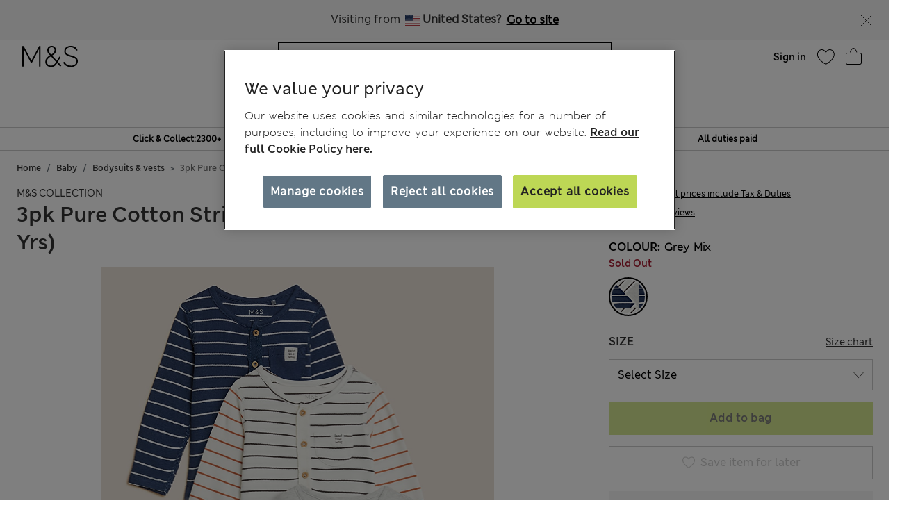

--- FILE ---
content_type: text/javascript; charset=utf-8
request_url: https://e.cquotient.com/recs/aagf-mandslondon/SFRA_Menswear_GNAV?callback=CQuotient._callback2&_=1769094656202&_device=mac&userId=&cookieId=&emailId=&anchors=id%3A%3AEU_SC_Level_1_1010021%7C%7Csku%3A%3A%7C%7Ctype%3A%3A%7C%7Calt_id%3A%3A&slotId=nav-product-recommendation-1&slotConfigId=New%20Slot%20Configuration%20-%202018-11-01%2018%3A29%3A41&slotConfigTemplate=slots%2Frecommendation%2FhomePageProductSlot.isml&ccver=1.03&realm=AAGF&siteId=mandslondon&instanceType=prd&v=v3.1.3&json=%7B%22userId%22%3A%22%22%2C%22cookieId%22%3A%22%22%2C%22emailId%22%3A%22%22%2C%22anchors%22%3A%5B%7B%22id%22%3A%22EU_SC_Level_1_1010021%22%2C%22sku%22%3A%22%22%2C%22type%22%3A%22%22%2C%22alt_id%22%3A%22%22%7D%5D%2C%22slotId%22%3A%22nav-product-recommendation-1%22%2C%22slotConfigId%22%3A%22New%20Slot%20Configuration%20-%202018-11-01%2018%3A29%3A41%22%2C%22slotConfigTemplate%22%3A%22slots%2Frecommendation%2FhomePageProductSlot.isml%22%2C%22ccver%22%3A%221.03%22%2C%22realm%22%3A%22AAGF%22%2C%22siteId%22%3A%22mandslondon%22%2C%22instanceType%22%3A%22prd%22%2C%22v%22%3A%22v3.1.3%22%7D
body_size: 1165
content:
/**/ typeof CQuotient._callback2 === 'function' && CQuotient._callback2({"SFRA_Menswear_GNAV":{"displayMessage":"SFRA_Menswear_GNAV","recs":[{"id":"P60544608","product_name":"Regular Fit Stretch Suit Jacket","image_url":"http://assets.digitalcontent.marksandspencer.app/image/upload/SD_03_T15_1603Y_SB_X_EC_0","product_url":"https://www.marksandspencer.com/en/regular-fit-stretch-suit-jacket/p/P60544608.html"},{"id":"P60742138","product_name":"Regular Fit Stretch Chinos","image_url":"http://assets.digitalcontent.marksandspencer.app/image/upload/SD_03_T17_6614M_F0_X_EC_0","product_url":"https://www.marksandspencer.com/en/regular-fit-stretch-chinos/p/P60742138.html"},{"id":"P60209694","product_name":"Straight Fit Stretch Jeans","image_url":"http://assets.digitalcontent.marksandspencer.app/image/upload/SD_03_T17_1616M_E2_X_EC_0","product_url":"https://www.marksandspencer.com/en/straight-fit-stretch-jeans/p/P60209694.html"},{"id":"P60742077","product_name":"Slim Fit Cotton Rich Stretch Chinos","image_url":"http://assets.digitalcontent.marksandspencer.app/image/upload/SD_03_T17_6602S_CW_X_EC_0","product_url":"https://www.marksandspencer.com/en/slim-fit-cotton-rich-stretch-chinos/p/P60742077.html"},{"id":"P60579955","product_name":"Slim Fit Luxury Cotton Double Cuff Dress Shirt","image_url":"http://assets.digitalcontent.marksandspencer.app/image/upload/SD_03_T11_7503S_Z0_X_EC_0","product_url":"https://www.marksandspencer.com/en/slim-fit-luxury-cotton-double-cuff-dress-shirt/p/P60579955.html"},{"id":"P60465903","product_name":"Heatgen™ Maximum Thermal Long Sleeve Top","image_url":"http://assets.digitalcontent.marksandspencer.app/image/upload/SD_03_T14_7404W_UT_X_EC_0","product_url":"https://www.marksandspencer.com/en/heatgen%E2%84%A2-maximum-thermal-long-sleeve-top/p/P60465903.html"},{"id":"P60287451","product_name":"3 Pack Regular Fit Easy Iron Long Sleeve Shirts","image_url":"http://assets.digitalcontent.marksandspencer.app/image/upload/SD_03_T11_2332_Z0_X_EC_0","product_url":"https://www.marksandspencer.com/en/3-pack-regular-fit-easy-iron-long-sleeve-shirts/p/P60287451.html"},{"id":"P60544650","product_name":"Regular Fit Stretch Suit Trousers","image_url":"http://assets.digitalcontent.marksandspencer.app/image/upload/SD_03_T15_1604Y_SB_X_EC_0","product_url":"https://www.marksandspencer.com/en/regular-fit-stretch-suit-trousers/p/P60544650.html"},{"id":"P60708918","product_name":"Pure Cotton Ultimate Oxford Shirt","image_url":"http://assets.digitalcontent.marksandspencer.app/image/upload/SD_03_T25_3331M_CJ_X_EC_0","product_url":"https://www.marksandspencer.com/en/pure-cotton-ultimate-oxford-shirt/p/P60708918.html"},{"id":"P60715052","product_name":"Slim Fit Super Lightweight Chinos","image_url":"http://assets.digitalcontent.marksandspencer.app/image/upload/SD_03_T17_6006S_F3_X_EC_0","product_url":"https://www.marksandspencer.com/en/slim-fit-super-lightweight-chinos/p/P60715052.html"},{"id":"P60715069","product_name":"Premium Supima® Cotton Blend T-Shirt Vest","image_url":"http://assets.digitalcontent.marksandspencer.app/image/upload/SD_03_T07_1602A_UT_X_EC_0","product_url":"https://www.marksandspencer.com/en/premium-supima%C2%AE-cotton-blend-t-shirt-vest/p/P60715069.html"},{"id":"P60646339","product_name":"Regular Fit Machine Washable Suit Jacket","image_url":"http://assets.digitalcontent.marksandspencer.app/image/upload/SD_03_T15_0907Y_VP_X_EC_0","product_url":"https://www.marksandspencer.com/en/regular-fit-machine-washable-suit-jacket/p/P60646339.html"},{"id":"P60546193","product_name":"3 Pack Regular Fit Easy Iron Long Sleeve Shirts","image_url":"http://assets.digitalcontent.marksandspencer.app/image/upload/SD_03_T11_2381_E4_X_EC_0","product_url":"https://www.marksandspencer.com/en/3-pack-regular-fit-easy-iron-long-sleeve-shirts/p/P60546193.html"},{"id":"P60744571","product_name":"Pure Cashmere Crew Neck Jumper","image_url":"http://assets.digitalcontent.marksandspencer.app/image/upload/SD_03_T30_4140A_M0_X_EC_0","product_url":"https://www.marksandspencer.com/en/pure-cashmere-crew-neck-jumper/p/P60744571.html"},{"id":"P60618647","product_name":"Cotton Rich Straight Leg Joggers","image_url":"http://assets.digitalcontent.marksandspencer.app/image/upload/SD_03_T28_1415M_F3_X_EC_0","product_url":"https://www.marksandspencer.com/en/cotton-rich-straight-leg-joggers/p/P60618647.html"},{"id":"P60745525","product_name":"Pure Lambswool Crew Neck Jumper","image_url":"http://assets.digitalcontent.marksandspencer.app/image/upload/SD_03_T30_5020M_Y0_X_EC_0","product_url":"https://www.marksandspencer.com/en/pure-lambswool-crew-neck-jumper/p/P60745525.html"},{"id":"P60706793","product_name":"Tailored Fit Pure Wool Check Suit Jacket","image_url":"http://assets.digitalcontent.marksandspencer.app/image/upload/SD_03_T15_0341A_F3_X_EC_0","product_url":"https://www.marksandspencer.com/en/tailored-fit-pure-wool-check-suit-jacket/p/P60706793.html"},{"id":"P60752718","product_name":"Pure Extra Fine Merino Wool V-Neck Jumper","image_url":"http://assets.digitalcontent.marksandspencer.app/image/upload/SD_03_T30_3001A_L9_X_EC_0","product_url":"https://www.marksandspencer.com/en/pure-extra-fine-merino-wool-v-neck-jumper/p/P60752718.html"},{"id":"P60201822","product_name":"Slim Fit Stretch Jeans","image_url":"http://assets.digitalcontent.marksandspencer.app/image/upload/SD_03_T17_1615S_E2_X_EC_90","product_url":"https://www.marksandspencer.com/en/slim-fit-stretch-jeans/p/P60201822.html"},{"id":"P60683410","product_name":"5 Pack Essential Cotton Trunks","image_url":"http://assets.digitalcontent.marksandspencer.app/image/upload/SD_03_T14_8177V_E4_X_EC_0","product_url":"https://www.marksandspencer.com/en/5-pack-essential-cotton-trunks/p/P60683410.html"}],"recoUUID":"4c4a7afa-d74d-46d6-a8d5-2a5a8ac81270"}});

--- FILE ---
content_type: image/svg+xml
request_url: https://www.marksandspencer.com/on/demandware.static/Sites-mandslondon-Site/-/en_BE/v1769055256631/images/icons/Klarna_Logo_black.svg
body_size: 438
content:
<svg width="63" height="14" xmlns="http://www.w3.org/2000/svg"><g fill="#000" fill-rule="nonzero"><path d="M10.94 0H7.877a7.834 7.834 0 0 1-3.156 6.314l-1.208.906 4.694 6.396h3.857L7.74 7.727C9.786 5.697 10.94 2.951 10.94 0zM0 0h3.129v13.616H0zM12.971 0h2.951v13.616h-2.951zM41.808 3.94c-1.126 0-2.196.342-2.91 1.317V4.2h-2.8v9.416h2.841V8.675c0-1.428.961-2.128 2.114-2.128 1.235 0 1.949.741 1.949 2.114v4.968h2.814V7.631c0-2.196-1.743-3.692-4.008-3.692zM24.843 4.2v.604a4.902 4.902 0 0 0-2.8-.865 4.967 4.967 0 0 0-4.968 4.969 4.967 4.967 0 0 0 4.968 4.968 4.902 4.902 0 0 0 2.8-.864v.604h2.814V4.2h-2.814zm-2.567 7.124c-1.413 0-2.552-1.085-2.552-2.416 0-1.332 1.139-2.416 2.552-2.416 1.414 0 2.553 1.084 2.553 2.416 0 1.331-1.139 2.416-2.553 2.416zM32.022 5.422V4.2h-2.883v9.416h2.896V9.224c0-1.483 1.606-2.279 2.718-2.279h.027V4.2c-1.139 0-2.196.494-2.758 1.222zM54.573 4.2v.604a4.902 4.902 0 0 0-2.8-.865 4.967 4.967 0 0 0-4.97 4.969 4.967 4.967 0 0 0 4.97 4.968 4.902 4.902 0 0 0 2.8-.864v.604h2.813V4.2h-2.813zm-2.567 7.124c-1.414 0-2.553-1.085-2.553-2.416 0-1.332 1.14-2.416 2.553-2.416 1.414 0 2.553 1.084 2.553 2.416.014 1.331-1.14 2.416-2.553 2.416zM60.392 10.28c-.974 0-1.77.796-1.77 1.771 0 .974.796 1.77 1.77 1.77.975 0 1.77-.796 1.77-1.77 0-.988-.795-1.77-1.77-1.77z"/></g></svg>


--- FILE ---
content_type: application/javascript
request_url: https://tags.tiqcdn.com/utag/marksandspencer/international/prod/utag.432.js?utv=ut4.46.202512160826
body_size: 4429
content:
//tealium universal tag - utag.432 ut4.0.202512160826, Copyright 2025 Tealium.com Inc. All Rights Reserved.
try{(function(id,loader){var u={"id":id};utag.o[loader].sender[id]=u;if(utag.ut===undefined){utag.ut={};}
var match=/ut\d\.(\d*)\..*/.exec(utag.cfg.v);if(utag.ut.loader===undefined||!match||parseInt(match[1])<41){u.loader=function(o,a,b,c,l,m){utag.DB(o);a=document;if(o.type=="iframe"){m=a.getElementById(o.id);if(m&&m.tagName=="IFRAME"){b=m;}else{b=a.createElement("iframe");}o.attrs=o.attrs||{};utag.ut.merge(o.attrs,{"height":"1","width":"1","style":"display:none"},0);}else if(o.type=="img"){utag.DB("Attach img: "+o.src);b=new Image();}else{b=a.createElement("script");b.language="javascript";b.type="text/javascript";b.async=1;b.charset="utf-8";}if(o.id){b.id=o.id;}for(l in utag.loader.GV(o.attrs)){b.setAttribute(l,o.attrs[l]);}b.setAttribute("src",o.src);if(typeof o.cb=="function"){if(b.addEventListener){b.addEventListener("load",function(){o.cb();},false);}else{b.onreadystatechange=function(){if(this.readyState=="complete"||this.readyState=="loaded"){this.onreadystatechange=null;o.cb();}};}}if(o.type!="img"&&!m){l=o.loc||"head";c=a.getElementsByTagName(l)[0];if(c){utag.DB("Attach to "+l+": "+o.src);if(l=="script"){c.parentNode.insertBefore(b,c);}else{c.appendChild(b);}}}};}else{u.loader=utag.ut.loader;}
if(utag.ut.typeOf===undefined){u.typeOf=function(e){return({}).toString.call(e).match(/\s([a-zA-Z]+)/)[1].toLowerCase();};}else{u.typeOf=utag.ut.typeOf;}
u.ev={"view":1};u.hasgtagjs=function(){window.gtagRename=window.gtagRename||""||"gtag";if(utag.ut.gtagScriptRequested){return true;}
var i,s=document.getElementsByTagName("script");for(i=0;i<s.length;i++){if(s[i].src&&s[i].src.indexOf("gtag/js")>=0){return true;}}
window.dataLayer=window.dataLayer||[];if(typeof window[window.gtagRename]!=="function"){window[window.gtagRename]=function(){dataLayer.push(arguments);};window[window.gtagRename]("js",new Date());}
return false;};u.scriptrequested=u.hasgtagjs();u.o=window[window.gtagRename];u.map_func=function(arr,obj,item){var i=arr.shift();obj[i]=obj[i]||{};if(arr.length>0){u.map_func(arr,obj[i],item);}else{obj[i]=item;}};u.toBoolean=function(val){val=val||"";return val===true||val.toLowerCase()==="true"||val.toLowerCase()==="on";};u.clearEmptyKeys=function(object){for(var key in object){if(object[key]===""||object[key]===undefined){delete object[key];}}
return object;};u.isEmptyObject=function(o,a){for(a in o){if(utag.ut.hasOwn(o,a))return false;}
return true;};u.sites={"ecomm":{"required":["prodid"],"params":["prodid","pagetype","totalvalue","category","pvalue","quantity"],"valuerules":["product","cart","purchase"]},"hotel":{"required":["hotelid"],"params":["hotelid","pagetype","checkoutdate","totalvalue"],"valuerules":["cart","purchase"]},"edu":{"required":["pid"],"params":["pid","plocid","pagetype"]},"flight":{"required":["originid","destid"],"params":["originid","destid","pagetype","totalvalue","startdate","enddate"],"valuerules":["cart","purchase"]},"hrental":{"required":["id"],"params":["id","pagetype","startdate","enddate","totalvalue"],"valuerules":["conversionintent","conversion"]},"job":{"required":["id"],"params":["id","locid","pagetype","totalvalue"],"valuerules":["conversionintent","conversion"]},"local":{"required":["id"],"params":["id","pagetype","totalvalue"],"valuerules":["conversionintent","conversion"]},"listing":{"required":["id"],"params":["id","pagetype","totalvalue"],"valuerules":["conversionintent","conversion"]},"travel":{"required":["destid"],"params":["destid","originid","pagetype","startdate","enddate","totalvalue"],"valuerules":["conversionintent","conversion"]},"dynx":{"required":["itemid"],"params":["itemid","itemid2","pagetype","totalvalue"],"valuerules":["conversionintent"]}};u.checkRequired=function(siteName,site){var i,valid=false;if(!u.data[siteName]){return valid;}
for(i=0;i<site.required.length;i++){valid=u.data[siteName][site.required[i]]?true:false;}
return valid;};u.getValue=function(paramName,siteName,site){var i;for(i=0;i<site.valuerules.length;i++){if(u.data.pagetype&&u.data.pagetype===site.valuerules[i]){return u.data[siteName][paramName]||u.data.order_subtotal;}}};u.getParams=function(){var siteName,g={},i;for(siteName in u.sites){var site=u.sites[siteName];if(!u.data[siteName]){continue;}
if(u.checkRequired(siteName,site)){for(i=0;i<site.params.length;i++){if(site.params[i]==="totalvalue"){g[siteName+"_"+site.params[i]]=u.getValue(site.params[i],siteName,site);}else if(site.params[i]==="pagetype"){g[siteName+"_"+site.params[i]]=u.data.pagetype;}else{g[siteName+"_"+site.params[i]]=u.data[siteName][site.params[i]];}}}}
return u.clearEmptyKeys(g);};u.getItems=function(len){var g={},i,items=[];len=len||u.data.product_id.length;for(i=0;i<len;i++){g={};g.id=u.data.product_id[i];g.price=(u.data.product_unit_price[i]?u.data.product_unit_price[i]:"");g.quantity=(u.data.product_quantity[i]?u.data.product_quantity[i]:"");items.push(g);}
return items;}
u.map={"artefact_adwords_account_id":"conversion_id","artefact_conversion_label":"conversion_label","_ctotal":"conversion_value","order_total":"conversion_value"};u.extend=[function(a,b,c,d,e,f,g){if(1){d=b['country_selected'];if(typeof d=='undefined')return;c=[{'sg':'790934751'},{'qa':'790057099'},{'kw':'790036680'},{'hk':'790948460'},{'cz':'790036452'},{'my':'757459050'},{'cy':'705250936'},{'gr':'743495578'},{'fi':'707696927'},{'sa':'674230150'},{'es':'997158195'},{'om':'623178801'},{'bh':'623177811'},{'eg':'623178291'},{'mx':'654109578'},{'rs':'654135401'},{'hu':'654134951'},{'pl':'654108060'},{'je':'613016058'},{'au':'1032461164'},{'be':'994670556'},{'ca':'993257763'},{'de':'999597099'},{'nl':'995508222'},{'nz':'1004381174'},{'bn':'1049773433'},{'jp':'1049773433'},{'us':'996035030'},{'al':'996973528'},{'at':'996973528'},{'ch':'996973528'},{'dk':'996973528'},{'il':'996973528'},{'it':'996973528'},{'lu':'996973528'},{'no':'996973528'},{'pt':'996973528'},{'se':'996973528'},{'fr':'1014628952'},{'ar':'447606297'},{'bs':'447606297'},{'bb':'447606297'},{'by':'447606297'},{'bo':'447606297'},{'ba':'447606297'},{'br':'447606297'},{'bg':'447606297'},{'kh':'447606297'},{'cl':'447606297'},{'co':'447606297'},{'cr':'447606297'},{'hr':'447606297'},{'do':'447606297'},{'ec':'447606297'},{'ee':'447606297'},{'fj':'447606297'},{'ga':'447606297'},{'ge':'447606297'},{'gh':'447606297'},{'gt':'447606297'},{'is':'447606297'},{'id':'447606297'},{'ci':'447606297'},{'jm':'447606297'},{'jo':'447606297'},{'kz':'447606297'},{'ke':'447606297'},{'kg':'447606297'},{'lv':'447606297'},{'lb':'447606297'},{'lt':'447606297'},{'mo':'447606297'},{'mk':'447606297'},{'mw':'447606297'},{'mv':'447606297'},{'mt':'447606297'},{'mu':'447606297'},{'md':'447606297'},{'mn':'447606297'},{'ma':'447606297'},{'mm':'447606297'},{'np':'447606297'},{'pk':'447606297'},{'pa':'447606297'},{'pe':'447606297'},{'ro':'447606297'},{'sk':'447606297'},{'si':'447606297'},{'kr':'447606297'},{'lk':'447606297'},{'tw':'447606297'},{'th':'447606297'},{'tt':'447606297'},{'tn':'447606297'},{'ug':'447606297'},{'ua':'447606297'},{'uy':'447606297'},{'uz':'447606297'},{'vn':'447606297'}];var m=false;for(e=0;e<c.length;e++){for(f in utag.loader.GV(c[e])){if(d==f){b['artefact_adwords_account_id']=c[e][f];m=true};};if(m)break};if(!m)b['artefact_adwords_account_id']='';}},function(a,b,c,d,e,f,g){if((b['page_name']=='cart:order complete'&&typeof b['order_id']!='undefined'&&b['order_id']!=''&&/^[0-9]/.test(b['order_id']))){d=b['country_selected'];if(typeof d=='undefined')return;c=[{'sg':'bkI0CI_r37gBEN_pkvkC'},{'qa':'khShCLjw37gBEIuh3fgC'},{'kw':'XvhDCMK1-7gBEMiB3PgC'},{'hk':'Fk81CMrw37gBEOzUk_kC'},{'cz':'NDDNCI6x-7gBEOT_2_gC'},{'my':'2UDBCOq2-7gBEOrQl-kC'},{'cy':'CBwnCNzV37gBEPiMpdAC'},{'gr':'bkXCCIGz-7gBEJqvw-IC'},{'fi':'MFnTCJzs37gBEJ-yutEC'},{'sa':'5t8UCKr3wLsBEIbfv8EC'},{'es':'GnL7COWIzLsBELPavdsD'},{'mx':'jL6PCKSciM4BEIrX87cC'},{'rs':'Nw-KCPzKp84BEOmg9bcC'},{'hu':'NR1aCI3Wp84BEKed9bcC'},{'pl':'yO5ZCOrQp84BEJzL87cC'},{'om':'j1tHCO7WhdQBELHok6kC'},{'bh':'TxiPCPrfhdQBENPgk6kC'},{'je':'0iYoCLvx1NcBEPrDp6QC'},{'au':'kQIMCKKbrWIQ7Lao7AM'},{'be':'aljiCL3dodwBENzvpdoD'},{'ca':'CYF6CJr_tGIQo9LP2QM'},{'de':'oww6CJzbkdwBEKvI0twD'},{'nl':'5ShvCK3no9wBEP7_2NoD'},{'nz':'UYgeCOnTtGIQ9sf23gM'},{'bn':'CcvrCJz8otwBEPmKyfQD'},{'jp':'CcvrCJz8otwBEPmKyfQD'},{'us':'rKQQCNbOpWIQ1pP52gM'},{'al':'I0c5CM-tiNwBENi3stsD'},{'at':'I0c5CM-tiNwBENi3stsD'},{'ch':'I0c5CM-tiNwBENi3stsD'},{'dk':'I0c5CM-tiNwBENi3stsD'},{'il':'I0c5CM-tiNwBENi3stsD'},{'it':'I0c5CM-tiNwBENi3stsD'},{'lu':'I0c5CM-tiNwBENi3stsD'},{'no':'I0c5CM-tiNwBENi3stsD'},{'pt':'I0c5CM-tiNwBENi3stsD'},{'se':'I0c5CM-tiNwBENi3stsD'},{'fr':'JKhGCNrzh9wBENiE6OMD'},{'ar':'xbnlCLe1lPABEJnct9UB'},{'bs':'xbnlCLe1lPABEJnct9UB'},{'bb':'xbnlCLe1lPABEJnct9UB'},{'by':'xbnlCLe1lPABEJnct9UB'},{'bo':'xbnlCLe1lPABEJnct9UB'},{'ba':'xbnlCLe1lPABEJnct9UB'},{'br':'xbnlCLe1lPABEJnct9UB'},{'bg':'xbnlCLe1lPABEJnct9UB'},{'kh':'xbnlCLe1lPABEJnct9UB'},{'cl':'xbnlCLe1lPABEJnct9UB'},{'co':'xbnlCLe1lPABEJnct9UB'},{'cr':'xbnlCLe1lPABEJnct9UB'},{'hr':'xbnlCLe1lPABEJnct9UB'},{'do':'xbnlCLe1lPABEJnct9UB'},{'ec':'xbnlCLe1lPABEJnct9UB'},{'ee':'xbnlCLe1lPABEJnct9UB'},{'fj':'xbnlCLe1lPABEJnct9UB'},{'ga':'xbnlCLe1lPABEJnct9UB'},{'ge':'xbnlCLe1lPABEJnct9UB'},{'gh':'xbnlCLe1lPABEJnct9UB'},{'gt':'xbnlCLe1lPABEJnct9UB'},{'is':'xbnlCLe1lPABEJnct9UB'},{'id':'xbnlCLe1lPABEJnct9UB'},{'ci':'xbnlCLe1lPABEJnct9UB'},{'jm':'xbnlCLe1lPABEJnct9UB'},{'jo':'xbnlCLe1lPABEJnct9UB'},{'kz':'xbnlCLe1lPABEJnct9UB'},{'ke':'xbnlCLe1lPABEJnct9UB'},{'kg':'xbnlCLe1lPABEJnct9UB'},{'lv':'xbnlCLe1lPABEJnct9UB'},{'lb':'xbnlCLe1lPABEJnct9UB'},{'lt':'xbnlCLe1lPABEJnct9UB'},{'mo':'xbnlCLe1lPABEJnct9UB'},{'mk':'xbnlCLe1lPABEJnct9UB'},{'mw':'xbnlCLe1lPABEJnct9UB'},{'mv':'xbnlCLe1lPABEJnct9UB'},{'mt':'xbnlCLe1lPABEJnct9UB'},{'mu':'xbnlCLe1lPABEJnct9UB'},{'md':'xbnlCLe1lPABEJnct9UB'},{'mn':'xbnlCLe1lPABEJnct9UB'},{'ma':'xbnlCLe1lPABEJnct9UB'},{'mm':'xbnlCLe1lPABEJnct9UB'},{'np':'xbnlCLe1lPABEJnct9UB'},{'pk':'xbnlCLe1lPABEJnct9UB'},{'pa':'xbnlCLe1lPABEJnct9UB'},{'pe':'xbnlCLe1lPABEJnct9UB'},{'ro':'xbnlCLe1lPABEJnct9UB'},{'sk':'xbnlCLe1lPABEJnct9UB'},{'si':'xbnlCLe1lPABEJnct9UB'},{'kr':'xbnlCLe1lPABEJnct9UB'},{'lk':'xbnlCLe1lPABEJnct9UB'},{'tw':'xbnlCLe1lPABEJnct9UB'},{'th':'xbnlCLe1lPABEJnct9UB'},{'tt':'xbnlCLe1lPABEJnct9UB'},{'tn':'xbnlCLe1lPABEJnct9UB'},{'ug':'xbnlCLe1lPABEJnct9UB'},{'ua':'xbnlCLe1lPABEJnct9UB'},{'uy':'xbnlCLe1lPABEJnct9UB'},{'uz':'xbnlCLe1lPABEJnct9UB'},{'vn':'xbnlCLe1lPABEJnct9UB'}];var m=false;for(e=0;e<c.length;e++){for(f in utag.loader.GV(c[e])){if(d==f){b['artefact_conversion_label']=c[e][f];m=true};};if(m)break};if(!m)b['artefact_conversion_label']='';}},function(a,b){try{if((b['page_name']=='cart:order complete'&&typeof b['order_id']!='undefined'&&b['order_id']!=''&&/^[0-9]/.test(b['order_id']))){var total=0;if(utag.ut.typeOf([b.product_unit_price_full])=="array"&&utag.ut.typeOf([b.product_quantity])=="array"){for(var i=0;i<b.product_unit_price_full.length;i++){var cost=parseFloat(b.product_unit_price_full[i]);var quan=parseFloat(b.product_quantity[i]);if(!isNaN(cost)&&!isNaN(quan)){total+=(cost*quan);}}}
b.order_total=total;}}catch(e){utag.DB(e)}}];u.send=function(a,b){if(u.ev[a]||u.ev.all!==undefined){utag.DB("send:432");utag.DB(b);var c,d,e,f,h,i,j;u.data={"base_url":"https://www.googletagmanager.com/gtag/js","conversion_id":"","conversion_label":"","conversion_value":"","pagetype":"home","remarketing":"true","product_id":[],"product_category":[],"product_quantity":[],"product_unit_price":[],"product_discount":[],"config":{},"event_data":{},"event":[],"custom":{}};for(c=0;c<u.extend.length;c++){try{d=u.extend[c](a,b);if(d==false)return}catch(e){}};utag.DB("send:432:EXTENSIONS");utag.DB(b);c=[];for(d in utag.loader.GV(u.map)){if(b[d]!==undefined&&b[d]!==""){e=u.map[d].split(",");for(f=0;f<e.length;f++){u.map_func(e[f].split("."),u.data,b[d]);}}else{h=d.split(":");if(h.length===2&&b[h[0]]===h[1]){if(u.map[d]){u.data.event=u.data.event.concat(u.map[d].split(","));}}}}
utag.DB("send:432:MAPPINGS");utag.DB(u.data);u.data.order_id=u.data.order_id||b._corder||"";u.data.order_subtotal=u.data.conversion_value||u.data.order_subtotal||b._csubtotal||"";u.data.order_currency=u.data.conversion_currency||u.data.order_currency||b._ccurrency||"";if(u.data.product_id.length===0&&b._cprod!==undefined){u.data.product_id=b._cprod.slice(0);}
if(u.data.product_category.length===0&&b._ccat!==undefined){u.data.product_category=b._ccat.slice(0);}
if(u.data.product_quantity.length===0&&b._cquan!==undefined){u.data.product_quantity=b._cquan.slice(0);}
if(u.data.product_unit_price.length===0&&b._cprice!==undefined){u.data.product_unit_price=b._cprice.slice(0);}
if(u.data.product_discount.length===0&&b._cpdisc!==undefined){u.data.product_discount=b._cpdisc.slice(0);}
if(u.data.event.length===0&&b._cevent!==undefined){u.data.event=(u.typeOf(b._cevent)==="array")?b._cevent.slice(0):[b._cevent];}
if(typeof(u.data.conversion_id)==="string"&&u.data.conversion_id!==""){u.data.conversion_id=u.data.conversion_id.replace(/\s/g,"").split(",");}
if(typeof(u.data.conversion_label)==="string"&&u.data.conversion_label!==""){u.data.conversion_label=u.data.conversion_label.replace(/\s/g,"").split(",");}
if(typeof(u.data.conversion_cookie_prefix)==="string"&&u.data.conversion_cookie_prefix!==""){u.data.conversion_cookie_prefix=u.data.conversion_cookie_prefix.replace(/\s/g,"").split(",");}
if(u.data.order_currency!==u.data.order_currency.toUpperCase()){u.data.order_currency=u.data.order_currency.toUpperCase();utag.DB("Currency not supplied in uppercase - automatically converting");}
if(!u.data.conversion_id){utag.DB(u.id+": Tag not fired: Required attribute not populated");return;}
for(i=0;i<u.data.conversion_id.length;i++){if(!/^[a-zA-Z]{2}-/.test(u.data.conversion_id[i])){u.data.conversion_id[i]="AW-"+u.data.conversion_id[i];}}
u.data.base_url+="?id="+u.data.conversion_id[0];for(i=0;i<u.data.conversion_id.length;i++){if(u.data.conversion_cookie_prefix&&u.data.conversion_cookie_prefix[i]){u.data.config.conversion_cookie_prefix=u.data.conversion_cookie_prefix[i];}
u.o("config",u.data.conversion_id[i],u.data.config);}
if(u.data.product_id.length>0){u.data.ecomm=u.data.ecomm||{};if(u.data.ecomm.prodid===undefined){u.data.ecomm.prodid=u.data.product_id;}
if(u.data.product_category.length>0&&u.data.ecomm.category===undefined){u.data.ecomm.category=u.data.product_category;}
if(u.data.product_quantity.length>0&&u.data.ecomm.quantity===undefined){u.data.ecomm.quantity=u.data.product_quantity;}
if(u.data.product_unit_price.length>0&&u.data.ecomm.pvalue===undefined){u.data.ecomm.pvalue=u.data.product_unit_price;}}
u.data.event_data=u.getParams();utag.ut.merge(u.data.event_data,u.data.custom,1);if(u.data.conversion_label){u.data.event_data.send_to=[];for(i=0;i<u.data.conversion_id.length;i++){u.data.event_data.send_to.push(u.data.conversion_id[i]+"/"+(u.data.conversion_label[i]||u.data.conversion_label[0]));}
if(u.data.order_subtotal){u.data.event_data.value=u.data.order_subtotal;u.data.event_data.currency=u.data.order_currency;u.data.event_data.transaction_id=u.data.order_id;}
u.data.event_data.items=u.getItems();u.data.event_data.aw_merchant_id=u.data.aw_merchant_id;u.data.event_data.aw_feed_country=u.data.aw_feed_country;u.data.event_data.aw_feed_language=u.data.aw_feed_language;u.data.event_data.discount=0;for(j=0;j<u.data.product_discount.length;j++){u.data.event_data.discount+=isNaN(parseFloat(u.data.product_discount[j]))?0:parseFloat(u.data.product_discount[j]);}
var containsConversion=false;for(i=0;i<u.data.event.length;i++){if(u.data.event[i]==="conversion"||u.data.event[i]==="purchase"){containsConversion=true;}}
if(!containsConversion){u.data.event.push("conversion");}}
if(u.toBoolean(u.data.remarketing)){if(!u.data.event.length){u.data.event_data.send_to=u.data.conversion_id;u.data.event.push("page_view");}}
for(i=0;i<u.data.event.length;i++){u.o("event",u.data.event[i],u.clearEmptyKeys(u.data.event_data));}
if(!u.hasgtagjs()){u.scriptrequested=true;utag.ut.gtagScriptRequested=true;u.loader({"type":"script","src":u.data.base_url,"cb":null,"loc":"script","id":"utag_432","attrs":{}});}
utag.DB("send:432:COMPLETE");}};utag.o[loader].loader.LOAD(id);}("432","marksandspencer.international"));}catch(error){utag.DB(error);}


--- FILE ---
content_type: text/javascript; charset=utf-8
request_url: https://e.cquotient.com/recs/aagf-mandslondon/SFRA_Lingerie_GNAV?callback=CQuotient._callback1&_=1769094656197&_device=mac&userId=&cookieId=&emailId=&anchors=id%3A%3AEU_SC_Level_1_1040021%7C%7Csku%3A%3A%7C%7Ctype%3A%3A%7C%7Calt_id%3A%3A&slotId=nav-product-recommendation-1&slotConfigId=New%20Slot%20Configuration%20-%202018-12-06%2015%3A08%3A35&slotConfigTemplate=slots%2Frecommendation%2FhomePageProductSlot.isml&ccver=1.03&realm=AAGF&siteId=mandslondon&instanceType=prd&v=v3.1.3&json=%7B%22userId%22%3A%22%22%2C%22cookieId%22%3A%22%22%2C%22emailId%22%3A%22%22%2C%22anchors%22%3A%5B%7B%22id%22%3A%22EU_SC_Level_1_1040021%22%2C%22sku%22%3A%22%22%2C%22type%22%3A%22%22%2C%22alt_id%22%3A%22%22%7D%5D%2C%22slotId%22%3A%22nav-product-recommendation-1%22%2C%22slotConfigId%22%3A%22New%20Slot%20Configuration%20-%202018-12-06%2015%3A08%3A35%22%2C%22slotConfigTemplate%22%3A%22slots%2Frecommendation%2FhomePageProductSlot.isml%22%2C%22ccver%22%3A%221.03%22%2C%22realm%22%3A%22AAGF%22%2C%22siteId%22%3A%22mandslondon%22%2C%22instanceType%22%3A%22prd%22%2C%22v%22%3A%22v3.1.3%22%7D
body_size: 1131
content:
/**/ typeof CQuotient._callback1 === 'function' && CQuotient._callback1({"SFRA_Lingerie_GNAV":{"displayMessage":"SFRA_Lingerie_GNAV","recs":[{"id":"P60588232","product_name":"5pk Cotton Rich Printed High Leg Knickers","image_url":"http://assets.digitalcontent.marksandspencer.app/image/upload/SD_02_T61_5184L_OU_X_EC_0","product_url":"https://www.marksandspencer.com/en/5pk-cotton-rich-printed-high-leg-knickers/p/P60588232.html"},{"id":"P60708305","product_name":"3pk Amelia Lace Full Briefs","image_url":"http://assets.digitalcontent.marksandspencer.app/image/upload/SD_02_T61_5781F_E4_X_EC_0","product_url":"https://www.marksandspencer.com/en/3pk-amelia-lace-full-briefs/p/P60708305.html"},{"id":"P60778870","product_name":"7 Pack Microfibre Full Briefs","image_url":"http://assets.digitalcontent.marksandspencer.app/image/upload/SD_02_T61_4100F_Y4_X_EC_0","product_url":"https://www.marksandspencer.com/en/7-pack-microfibre-full-briefs/p/P60778870.html"},{"id":"P60692944","product_name":"Heatgen™ Maximum Thermal Fleece Top","image_url":"http://assets.digitalcontent.marksandspencer.app/image/upload/SD_02_T32_9225_Y0_X_EC_0","product_url":"https://www.marksandspencer.com/en/heatgen%E2%84%A2-maximum-thermal-fleece-top/p/P60692944.html"},{"id":"P60437456","product_name":"5pk Cotton Lycra® & Lace Full Briefs","image_url":"http://assets.digitalcontent.marksandspencer.app/image/upload/SD_02_T61_5022F_Y0_X_EC_0","product_url":"https://www.marksandspencer.com/en/5pk-cotton-lycra%C2%AE-and-lace-full-briefs/p/P60437456.html"},{"id":"Parent_T614104","product_name":"5pk Microfibre Full Briefs","image_url":"http://assets.digitalcontent.marksandspencer.app/image/upload/SD_02_T61_4104_Y0_X_EC_0","product_url":"https://www.marksandspencer.com/en/5pk-microfibre-full-briefs/p/Parent_T614104.html"},{"id":"P60547415","product_name":"4pk Cotton Rich Full Briefs","image_url":"http://assets.digitalcontent.marksandspencer.app/image/upload/SD_02_T61_5644F_T4_X_EC_0","product_url":"https://www.marksandspencer.com/en/4pk-cotton-rich-full-briefs/p/P60547415.html"},{"id":"P60536825","product_name":"3pk Non Wired T-Shirt Bras A-E","image_url":"http://assets.digitalcontent.marksandspencer.app/image/upload/SD_02_T33_3006_LA_X_EC_0","product_url":"https://www.marksandspencer.com/en/3pk-non-wired-t-shirt-bras-a-e/p/P60536825.html"},{"id":"P60775513","product_name":"Pure Cotton Pyjama Set","image_url":"http://assets.digitalcontent.marksandspencer.app/image/upload/SD_02_T37_4630F_J4_X_EC_0","product_url":"https://www.marksandspencer.com/en/pure-cotton-pyjama-set/p/P60775513.html"},{"id":"P60788000","product_name":"Pure Cotton Gingham Revere Pyjama Set","image_url":"http://assets.digitalcontent.marksandspencer.app/image/upload/SD_02_T37_2313J_T4_X_EC_0","product_url":"https://www.marksandspencer.com/en/pure-cotton-gingham-revere-pyjama-set/p/P60788000.html"},{"id":"P60431141","product_name":"5pk Cotton Rich Lycra® High Leg Knickers","image_url":"http://assets.digitalcontent.marksandspencer.app/image/upload/SD_02_T61_4930P_Z0_X_EC_0","product_url":"https://www.marksandspencer.com/en/5pk-cotton-rich-lycra%C2%AE-high-leg-knickers/p/P60431141.html"},{"id":"P60682408","product_name":"Amelia Lace Natural Lift™ Full Cup Bra (A-E)","image_url":"http://assets.digitalcontent.marksandspencer.app/image/upload/SD_02_T33_2160_Z0_X_EC_0","product_url":"https://www.marksandspencer.com/en/amelia-lace-natural-lift%E2%84%A2-full-cup-bra-a-e/p/P60682408.html"},{"id":"P60536839","product_name":"3pk Cotton Non Wired Full Cup T-Shirt Bra A-E","image_url":"http://assets.digitalcontent.marksandspencer.app/image/upload/SD_02_T33_3006P_PA_X_EC_0","product_url":"https://www.marksandspencer.com/en/3pk-cotton-non-wired-full-cup-t-shirt-bra-a-e/p/P60536839.html"},{"id":"P60778877","product_name":"7 Pack Pure Cotton Full Briefs","image_url":"http://assets.digitalcontent.marksandspencer.app/image/upload/SD_02_T61_8802F_A4_X_EC_0","product_url":"https://www.marksandspencer.com/en/7-pack-pure-cotton-full-briefs/p/P60778877.html"},{"id":"P60724848","product_name":"5pk Pure Cotton High Leg Knickers","image_url":"http://assets.digitalcontent.marksandspencer.app/image/upload/SD_02_T61_8802L_Z0_X_EC_0","product_url":"https://www.marksandspencer.com/en/5pk-pure-cotton-high-leg-knickers/p/P60724848.html"},{"id":"P60588233","product_name":"5pk Cotton Rich Printed High Rise Shorts","image_url":"http://assets.digitalcontent.marksandspencer.app/image/upload/SD_02_T61_5184E_X5_X_EC_0","product_url":"https://www.marksandspencer.com/en/5pk-cotton-rich-printed-high-rise-shorts/p/P60588233.html"},{"id":"P60678675","product_name":"Amelia Lace Wired Minimiser Bra (C-H)","image_url":"http://assets.digitalcontent.marksandspencer.app/image/upload/SD_02_T33_5803_AX_X_EC_0","product_url":"https://www.marksandspencer.com/en/amelia-lace-wired-minimiser-bra-c-h/p/P60678675.html"},{"id":"P60525754","product_name":"5pk Cotton Modal High Waisted High Leg Knickers","image_url":"http://assets.digitalcontent.marksandspencer.app/image/upload/SD_02_T61_4667L_Y0_X_EC_0","product_url":"https://www.marksandspencer.com/en/5pk-cotton-modal-high-waisted-high-leg-knickers/p/P60525754.html"},{"id":"P60783028","product_name":"5 Pack Cotton Rich Strappy Vests","image_url":"http://assets.digitalcontent.marksandspencer.app/image/upload/SD_02_T32_4538_Y8_X_EC_0","product_url":"https://www.marksandspencer.com/en/5-pack-cotton-rich-strappy-vests/p/P60783028.html"},{"id":"P60451403","product_name":"Embrace Wired Extra Support Bra F-J","image_url":"http://assets.digitalcontent.marksandspencer.app/image/upload/SD_02_T33_4803_DH_X_EC_0","product_url":"https://www.marksandspencer.com/en/embrace-wired-extra-support-bra-f-j/p/P60451403.html"}],"recoUUID":"f234da0b-78b7-48fb-85b7-71a0823f992d"}});

--- FILE ---
content_type: application/javascript;charset=utf-8
request_url: https://api.bazaarvoice.com/data/batch.json?passkey=caH5thoMJ5K0DjRw2aky0bf5pHtUHh5gD9DIICkplJVHE&apiversion=5.5&displaycode=17573-en_be&resource.q0=products&filter.q0=id%3Aeq%3AP60551040&stats.q0=reviews&filteredstats.q0=reviews&filter_reviews.q0=contentlocale%3Aeq%3Aen*%2Cen_BE&filter_reviewcomments.q0=contentlocale%3Aeq%3Aen*%2Cen_BE&resource.q1=reviews&filter.q1=isratingsonly%3Aeq%3Afalse&filter.q1=productid%3Aeq%3AP60551040&filter.q1=contentlocale%3Aeq%3Aen*%2Cen_BE&sort.q1=relevancy%3Aa1&stats.q1=reviews&filteredstats.q1=reviews&include.q1=authors%2Cproducts%2Ccomments&filter_reviews.q1=contentlocale%3Aeq%3Aen*%2Cen_BE&filter_reviewcomments.q1=contentlocale%3Aeq%3Aen*%2Cen_BE&filter_comments.q1=contentlocale%3Aeq%3Aen*%2Cen_BE&limit.q1=8&offset.q1=0&limit_comments.q1=3&callback=BV._internal.dataHandler0
body_size: 2694
content:
BV._internal.dataHandler0({"Errors":[],"BatchedResultsOrder":["q1","q0"],"HasErrors":false,"TotalRequests":2,"BatchedResults":{"q1":{"Id":"q1","Limit":8,"Offset":0,"TotalResults":4,"Locale":"en_BE","Results":[{"Id":"1129618686","CID":"5935e391-6ac3-5e8a-8263-f30f82242714","SourceClient":"marksandspencer-flagship","LastModeratedTime":"2022-12-03T14:17:01.000+00:00","LastModificationTime":"2022-12-03T14:17:01.000+00:00","ProductId":"P60551040","OriginalProductName":"3pk Pure Cotton Striped & Plain Bodysuits (6\u00BDlbs-3 Yrs)","CampaignId":"BV_MOBILE_REVIEW_DISPLAY","ContextDataValuesOrder":["Gender","Age"],"UserLocation":"Dubai","AuthorId":"21975662","ContentLocale":"en_AE","IsFeatured":false,"TotalInappropriateFeedbackCount":0,"TotalClientResponseCount":0,"TotalCommentCount":0,"Rating":5,"SecondaryRatingsOrder":["Quality","Value","Style","Fit_22"],"IsRatingsOnly":false,"IsRecommended":true,"TotalFeedbackCount":0,"TotalNegativeFeedbackCount":0,"TotalPositiveFeedbackCount":0,"ModerationStatus":"APPROVED","SubmissionId":"r217573-en_16699048zhiPeazIL1","SubmissionTime":"2022-12-01T14:27:55.000+00:00","ReviewText":"I bought them together wth the leggings in same style so I have 3 sets for my son. The bodysuits are so soft and very beautiful . The quality is impressive,  compared to  other brands with similar prices. I'm so happy wth my purchase!","Title":"Beautiful nad great quality","UserNickname":"Mag.Dub","ContextDataValues":{"Age":{"Value":"25to34","Id":"Age"},"Gender":{"Value":"Female","Id":"Gender"}},"SecondaryRatings":{"Value":{"Value":5,"Id":"Value","ValueRange":5,"MinLabel":null,"ValueLabel":null,"MaxLabel":null,"Label":null,"DisplayType":"NORMAL"},"Fit_22":{"Value":3,"Id":"Fit_22","ValueRange":5,"MinLabel":null,"ValueLabel":null,"MaxLabel":null,"Label":null,"DisplayType":"SLIDER"},"Quality":{"Value":5,"Id":"Quality","ValueRange":5,"MinLabel":null,"ValueLabel":null,"MaxLabel":null,"Label":null,"DisplayType":"NORMAL"},"Style":{"Value":5,"Id":"Style","ValueRange":5,"MinLabel":null,"ValueLabel":null,"MaxLabel":null,"Label":null,"DisplayType":"NORMAL"}},"Videos":[],"CommentIds":[],"BadgesOrder":[],"AdditionalFieldsOrder":[],"TagDimensionsOrder":[],"Cons":null,"TagDimensions":{},"AdditionalFields":{},"IsSyndicated":false,"RatingRange":5,"Helpfulness":null,"Badges":{},"ProductRecommendationIds":[],"Photos":[],"InappropriateFeedbackList":[],"ClientResponses":[],"Pros":null},{"Id":"151379397","CID":"7519c66d-175a-5adb-b10c-14368cfe091b","SourceClient":"marksandspencer-en_gb","LastModeratedTime":"2022-11-14T23:15:06.000+00:00","LastModificationTime":"2022-11-14T23:15:06.000+00:00","ProductId":"P60551040","OriginalProductName":"3pk Pure Cotton Striped & Plain Bodysuits (6\u00BDlbs-3 Yrs)","ContextDataValuesOrder":["Age"],"UserLocation":"London","AuthorId":"519321534","ContentLocale":"en_GB","IsFeatured":false,"TotalInappropriateFeedbackCount":0,"IsSyndicated":true,"SyndicationSource":{"ClientId":null,"LogoImageUrl":"https://photos-eu.bazaarvoice.com/photo/2/cGhvdG86YXR0cmlidXRpb25sb2dvMg/bc068af8-13ae-49f9-b1ab-fc5fdfe93a31","ContentLink":null,"Name":"marksandspencer.com (UK)"},"TotalClientResponseCount":0,"TotalCommentCount":0,"Rating":5,"SecondaryRatingsOrder":["Quality","Value"],"IsRatingsOnly":false,"IsRecommended":true,"ModerationStatus":"APPROVED","SubmissionTime":"2022-11-14T22:56:57.000+00:00","ReviewText":"Lovely long sleeved vests - go wonderfully under the dungarees I got in the 3 for 2! Lovely soft material and fit Baby well. So far washing well too.","Title":"Great","UserNickname":"Sedge89","ContextDataValues":{"Age":{"Value":"25to34","Id":"Age"}},"SecondaryRatings":{"Value":{"Value":5,"Id":"Value","ValueRange":5,"MinLabel":null,"ValueLabel":null,"MaxLabel":null,"Label":null,"DisplayType":"NORMAL"},"Quality":{"Value":5,"Id":"Quality","ValueRange":5,"MinLabel":null,"ValueLabel":null,"MaxLabel":null,"Label":null,"DisplayType":"NORMAL"}},"Videos":[],"CommentIds":[],"TotalPositiveFeedbackCount":0,"SubmissionId":null,"BadgesOrder":[],"AdditionalFieldsOrder":[],"TagDimensionsOrder":[],"Cons":null,"TagDimensions":{},"AdditionalFields":{},"CampaignId":null,"TotalFeedbackCount":0,"RatingRange":5,"Helpfulness":null,"Badges":{},"ProductRecommendationIds":[],"Photos":[],"InappropriateFeedbackList":[],"ClientResponses":[],"TotalNegativeFeedbackCount":0,"Pros":null},{"Id":"149754519","CID":"841b4f6b-1c30-5df9-bb3a-e4d626870b91","SourceClient":"marksandspencer-en_gb","LastModeratedTime":"2022-09-26T19:30:13.000+00:00","LastModificationTime":"2022-09-26T19:30:13.000+00:00","ProductId":"P60551040","OriginalProductName":"3pk Pure Cotton Striped & Plain Bodysuits (6\u00BDlbs-3 Yrs)","ContextDataValuesOrder":["Age"],"UserLocation":"South West Wales","AuthorId":"36053120","ContentLocale":"en_GB","IsFeatured":false,"TotalInappropriateFeedbackCount":0,"IsSyndicated":true,"SyndicationSource":{"ClientId":null,"LogoImageUrl":"https://photos-eu.bazaarvoice.com/photo/2/cGhvdG86YXR0cmlidXRpb25sb2dvMg/bc068af8-13ae-49f9-b1ab-fc5fdfe93a31","ContentLink":null,"Name":"marksandspencer.com (UK)"},"TotalClientResponseCount":0,"TotalCommentCount":0,"Rating":5,"SecondaryRatingsOrder":["Quality","Value"],"IsRatingsOnly":false,"IsRecommended":true,"ModerationStatus":"APPROVED","SubmissionTime":"2022-09-26T19:04:31.000+00:00","ReviewText":"Lovely little bodysuits, nice soft cotton. Ideal for cooler weather with a long sleeve.Excellent colourways","Title":"Bby bodysuits","UserNickname":"South West Wales","ContextDataValues":{"Age":{"Value":"Under24","Id":"Age"}},"SecondaryRatings":{"Value":{"Value":4,"Id":"Value","ValueRange":5,"MinLabel":null,"ValueLabel":null,"MaxLabel":null,"Label":null,"DisplayType":"NORMAL"},"Quality":{"Value":5,"Id":"Quality","ValueRange":5,"MinLabel":null,"ValueLabel":null,"MaxLabel":null,"Label":null,"DisplayType":"NORMAL"}},"Videos":[],"CommentIds":[],"TotalPositiveFeedbackCount":0,"SubmissionId":null,"BadgesOrder":[],"AdditionalFieldsOrder":[],"TagDimensionsOrder":[],"Cons":null,"TagDimensions":{},"AdditionalFields":{},"CampaignId":null,"TotalFeedbackCount":0,"RatingRange":5,"Helpfulness":null,"Badges":{},"ProductRecommendationIds":[],"Photos":[],"InappropriateFeedbackList":[],"ClientResponses":[],"TotalNegativeFeedbackCount":0,"Pros":null},{"Id":"150600284","CID":"080616dc-1d84-5693-848a-5c1e64cea07f","SourceClient":"marksandspencer-en_gb","LastModeratedTime":"2022-10-23T13:15:14.000+00:00","LastModificationTime":"2022-10-23T13:15:14.000+00:00","ProductId":"P60551040","OriginalProductName":"3pk Pure Cotton Striped & Plain Bodysuits (6\u00BDlbs-3 Yrs)","AuthorId":"48425383","ContentLocale":"en_GB","IsFeatured":false,"TotalInappropriateFeedbackCount":0,"IsSyndicated":true,"SyndicationSource":{"ClientId":null,"LogoImageUrl":"https://photos-eu.bazaarvoice.com/photo/2/cGhvdG86YXR0cmlidXRpb25sb2dvMg/bc068af8-13ae-49f9-b1ab-fc5fdfe93a31","ContentLink":null,"Name":"marksandspencer.com (UK)"},"TotalClientResponseCount":0,"TotalCommentCount":0,"Rating":5,"SecondaryRatingsOrder":["Quality","Value"],"IsRatingsOnly":false,"IsRecommended":true,"ModerationStatus":"APPROVED","SubmissionTime":"2022-10-22T14:54:48.000+00:00","ReviewText":"Lovely quality and good fit. Good colour selection.","Title":"Great baby bodysuits for autumn and winter","UserNickname":"Haybales","SecondaryRatings":{"Value":{"Value":4,"Id":"Value","ValueRange":5,"MinLabel":null,"ValueLabel":null,"MaxLabel":null,"Label":null,"DisplayType":"NORMAL"},"Quality":{"Value":5,"Id":"Quality","ValueRange":5,"MinLabel":null,"ValueLabel":null,"MaxLabel":null,"Label":null,"DisplayType":"NORMAL"}},"Videos":[],"CommentIds":[],"TotalPositiveFeedbackCount":0,"SubmissionId":null,"BadgesOrder":[],"ContextDataValuesOrder":[],"AdditionalFieldsOrder":[],"TagDimensionsOrder":[],"Cons":null,"TagDimensions":{},"AdditionalFields":{},"CampaignId":null,"TotalFeedbackCount":0,"RatingRange":5,"Helpfulness":null,"Badges":{},"ProductRecommendationIds":[],"ContextDataValues":{},"UserLocation":null,"Photos":[],"InappropriateFeedbackList":[],"ClientResponses":[],"TotalNegativeFeedbackCount":0,"Pros":null}],"Includes":{"Products":{"P60551040":{"ManufacturerPartNumbers":["T92/4508S"],"Description":"3pk Pure Cotton Striped & Plain Bodysuits (6\u00BDlbs-3 Yrs)","AttributesOrder":["AVAILABILITY","GTIN14"],"Attributes":{"AVAILABILITY":{"Id":"AVAILABILITY","Values":[{"Value":"True","Locale":null}]},"GTIN14":{"Id":"GTIN14","Values":[{"Value":"00000027782125","Locale":null}]}},"Name":"3pk Pure Cotton Striped & Plain Bodysuits (6\u00BDlbs-3 Yrs)","EANs":["27782125"],"ImageUrl":"http://asset1.cxnmarksandspencer.com/is/image/mands/SD_04_T92_4508S_T4_X_EC_90","Id":"P60551040","CategoryId":"EU_SubCategory_19174342","BrandExternalId":"M_and_S_Collection","Brand":{"Id":"M_and_S_Collection","Name":"M&S Collection"},"Active":false,"Disabled":false,"StoryIds":[],"ModelNumbers":[],"ProductPageUrl":null,"ReviewIds":[],"FamilyIds":[],"UPCs":[],"QuestionIds":[],"ISBNs":[],"ReviewStatistics":{"FeaturedReviewCount":0,"RatingsOnlyReviewCount":0,"SecondaryRatingsAveragesOrder":["Quality","Value","Style"],"SecondaryRatingsAverages":{"Value":{"Id":"Value","AverageRating":4.5,"MaxLabel":null,"DisplayType":"NORMAL","ValueRange":5,"MinLabel":null},"Style":{"Id":"Style","AverageRating":5.0,"MaxLabel":null,"DisplayType":"NORMAL","ValueRange":5,"MinLabel":null},"Quality":{"Id":"Quality","AverageRating":5.0,"MaxLabel":null,"DisplayType":"NORMAL","ValueRange":5,"MinLabel":null}},"AverageOverallRating":5.0,"TotalReviewCount":4,"HelpfulVoteCount":0,"RecommendedCount":4,"NotHelpfulVoteCount":0,"RatingDistribution":[{"RatingValue":5,"Count":4}],"FirstSubmissionTime":"2022-09-26T19:04:31.000+00:00","LastSubmissionTime":"2022-12-01T14:27:55.000+00:00","NotRecommendedCount":0,"ContextDataDistribution":{},"ContextDataDistributionOrder":[],"TagDistribution":{},"TagDistributionOrder":[],"OverallRatingRange":5,"IntelligentTrustMarkDisplayEligible":true},"TotalReviewCount":4,"FilteredReviewStatistics":{"FeaturedReviewCount":0,"RatingsOnlyReviewCount":0,"SecondaryRatingsAveragesOrder":["Quality","Value","Style"],"SecondaryRatingsAverages":{"Value":{"Id":"Value","AverageRating":4.5,"MaxLabel":null,"DisplayType":"NORMAL","ValueRange":5,"MinLabel":null},"Style":{"Id":"Style","AverageRating":5.0,"MaxLabel":null,"DisplayType":"NORMAL","ValueRange":5,"MinLabel":null},"Quality":{"Id":"Quality","AverageRating":5.0,"MaxLabel":null,"DisplayType":"NORMAL","ValueRange":5,"MinLabel":null}},"AverageOverallRating":5.0,"TotalReviewCount":4,"HelpfulVoteCount":0,"RecommendedCount":4,"NotHelpfulVoteCount":0,"RatingDistribution":[{"RatingValue":5,"Count":4}],"FirstSubmissionTime":"2022-09-26T19:04:31.000+00:00","LastSubmissionTime":"2022-12-01T14:27:55.000+00:00","NotRecommendedCount":0,"ContextDataDistribution":{},"ContextDataDistributionOrder":[],"TagDistribution":{},"TagDistributionOrder":[],"OverallRatingRange":5}}},"ProductsOrder":["P60551040"],"Authors":{"21975662":{"Id":"21975662","ContextDataValuesOrder":["Gender","Age"],"Location":"Dubai","ContributorRank":"NONE","UserNickname":"Mag.Dub","LastModeratedTime":"2022-12-03T14:17:02.000+00:00","ModerationStatus":"APPROVED","SubmissionTime":"2022-12-01T14:27:55.000+00:00","ThirdPartyIds":[],"ContextDataValues":{"Age":{"Value":"25to34","Id":"Age"},"Gender":{"Value":"Female","Id":"Gender"}},"SecondaryRatingsOrder":[],"AnswerIds":[],"StoryIds":[],"AdditionalFields":{},"Badges":{},"Photos":[],"SubmissionId":null,"Avatar":{},"ReviewIds":[],"Videos":[],"ProductRecommendationIds":[],"SecondaryRatings":{},"BadgesOrder":[],"AdditionalFieldsOrder":[],"CommentIds":[],"QuestionIds":[],"ReviewStatistics":{"NotHelpfulVoteCount":0,"NotRecommendedCount":0,"TotalReviewCount":2,"RecommendedCount":2,"HelpfulVoteCount":0,"FirstSubmissionTime":"2022-12-01T14:27:55.000+00:00","LastSubmissionTime":"2022-12-01T14:35:00.000+00:00","RatingsOnlyReviewCount":0,"RatingDistribution":[{"RatingValue":5,"Count":2}],"FeaturedReviewCount":0,"AverageOverallRating":5.0,"ContextDataDistribution":{},"ContextDataDistributionOrder":[],"TagDistribution":{},"TagDistributionOrder":[],"OverallRatingRange":5,"SecondaryRatingsAveragesOrder":[],"SecondaryRatingsAverages":{}},"TotalReviewCount":2,"FilteredReviewStatistics":{"NotHelpfulVoteCount":0,"NotRecommendedCount":0,"TotalReviewCount":1,"RecommendedCount":1,"HelpfulVoteCount":0,"FirstSubmissionTime":"2022-12-01T14:27:55.000+00:00","LastSubmissionTime":"2022-12-01T14:27:55.000+00:00","RatingsOnlyReviewCount":0,"RatingDistribution":[{"RatingValue":5,"Count":1}],"FeaturedReviewCount":0,"AverageOverallRating":5.0,"ContextDataDistribution":{},"ContextDataDistributionOrder":[],"TagDistribution":{},"TagDistributionOrder":[],"OverallRatingRange":5,"SecondaryRatingsAveragesOrder":[],"SecondaryRatingsAverages":{}}},"519321534":{"Id":"519321534","ContributorRank":"NONE","UserNickname":"Sedge89","LastModeratedTime":"2024-07-30T23:45:12.000+00:00","ModerationStatus":"APPROVED","SubmissionTime":"2024-07-30T21:29:16.000+00:00","ThirdPartyIds":[],"SecondaryRatingsOrder":[],"AnswerIds":[],"ContextDataValues":{},"StoryIds":[],"AdditionalFields":{},"Badges":{},"Photos":[],"SubmissionId":null,"Avatar":{},"ReviewIds":[],"Videos":[],"ProductRecommendationIds":[],"SecondaryRatings":{},"BadgesOrder":[],"AdditionalFieldsOrder":[],"CommentIds":[],"QuestionIds":[],"ContextDataValuesOrder":[],"Location":null,"ReviewStatistics":{"RecommendedCount":0,"NotRecommendedCount":0,"TotalReviewCount":1,"RatingsOnlyReviewCount":0,"FeaturedReviewCount":0,"ContextDataDistribution":{},"ContextDataDistributionOrder":[],"HelpfulVoteCount":0,"LastSubmissionTime":null,"TagDistribution":{},"AverageOverallRating":null,"TagDistributionOrder":[],"OverallRatingRange":5,"FirstSubmissionTime":null,"SecondaryRatingsAveragesOrder":[],"SecondaryRatingsAverages":{},"NotHelpfulVoteCount":0,"RatingDistribution":[]},"TotalReviewCount":1,"FilteredReviewStatistics":{"RecommendedCount":0,"NotRecommendedCount":0,"TotalReviewCount":1,"RatingsOnlyReviewCount":0,"FeaturedReviewCount":0,"ContextDataDistribution":{},"ContextDataDistributionOrder":[],"HelpfulVoteCount":0,"LastSubmissionTime":null,"TagDistribution":{},"AverageOverallRating":null,"TagDistributionOrder":[],"OverallRatingRange":5,"FirstSubmissionTime":null,"SecondaryRatingsAveragesOrder":[],"SecondaryRatingsAverages":{},"NotHelpfulVoteCount":0,"RatingDistribution":[]}},"36053120":{"Id":"36053120","ContributorRank":"NONE","UserNickname":"South West Wales","LastModeratedTime":"2022-09-26T19:30:13.000+00:00","ModerationStatus":"APPROVED","SubmissionTime":"2022-09-26T19:04:17.000+00:00","ThirdPartyIds":[],"SecondaryRatingsOrder":[],"AnswerIds":[],"ContextDataValues":{},"StoryIds":[],"AdditionalFields":{},"Badges":{},"Photos":[],"SubmissionId":null,"Avatar":{},"ReviewIds":[],"Videos":[],"ProductRecommendationIds":[],"SecondaryRatings":{},"BadgesOrder":[],"AdditionalFieldsOrder":[],"CommentIds":[],"QuestionIds":[],"ContextDataValuesOrder":[],"Location":null,"ReviewStatistics":{"RecommendedCount":0,"RatingsOnlyReviewCount":0,"FeaturedReviewCount":0,"TotalReviewCount":1,"NotRecommendedCount":0,"ContextDataDistribution":{},"ContextDataDistributionOrder":[],"HelpfulVoteCount":0,"LastSubmissionTime":null,"TagDistribution":{},"AverageOverallRating":null,"TagDistributionOrder":[],"OverallRatingRange":5,"FirstSubmissionTime":null,"SecondaryRatingsAveragesOrder":[],"SecondaryRatingsAverages":{},"NotHelpfulVoteCount":0,"RatingDistribution":[]},"TotalReviewCount":1,"FilteredReviewStatistics":{"RecommendedCount":0,"RatingsOnlyReviewCount":0,"FeaturedReviewCount":0,"TotalReviewCount":1,"NotRecommendedCount":0,"ContextDataDistribution":{},"ContextDataDistributionOrder":[],"HelpfulVoteCount":0,"LastSubmissionTime":null,"TagDistribution":{},"AverageOverallRating":null,"TagDistributionOrder":[],"OverallRatingRange":5,"FirstSubmissionTime":null,"SecondaryRatingsAveragesOrder":[],"SecondaryRatingsAverages":{},"NotHelpfulVoteCount":0,"RatingDistribution":[]}},"48425383":{"Id":"48425383","ContributorRank":"NONE","UserNickname":"Haybales","LastModeratedTime":"2024-07-25T07:15:17.000+00:00","ModerationStatus":"APPROVED","SubmissionTime":"2024-07-25T06:53:09.000+00:00","ThirdPartyIds":[],"SecondaryRatingsOrder":[],"AnswerIds":[],"ContextDataValues":{},"StoryIds":[],"AdditionalFields":{},"Badges":{},"Photos":[],"SubmissionId":null,"Avatar":{},"ReviewIds":[],"Videos":[],"ProductRecommendationIds":[],"SecondaryRatings":{},"BadgesOrder":[],"AdditionalFieldsOrder":[],"CommentIds":[],"QuestionIds":[],"ContextDataValuesOrder":[],"Location":null,"ReviewStatistics":{"NotHelpfulVoteCount":0,"RecommendedCount":2,"NotRecommendedCount":0,"AverageOverallRating":5.0,"RatingDistribution":[{"RatingValue":5,"Count":2}],"FeaturedReviewCount":0,"RatingsOnlyReviewCount":0,"FirstSubmissionTime":"2013-02-14T20:16:04.000+00:00","LastSubmissionTime":"2013-02-14T20:24:07.000+00:00","TotalReviewCount":2,"HelpfulVoteCount":0,"ContextDataDistribution":{},"ContextDataDistributionOrder":[],"TagDistribution":{},"TagDistributionOrder":[],"OverallRatingRange":5,"SecondaryRatingsAveragesOrder":[],"SecondaryRatingsAverages":{}},"TotalReviewCount":2,"FilteredReviewStatistics":{"RecommendedCount":0,"NotRecommendedCount":0,"FeaturedReviewCount":0,"RatingsOnlyReviewCount":0,"TotalReviewCount":1,"ContextDataDistribution":{},"ContextDataDistributionOrder":[],"HelpfulVoteCount":0,"LastSubmissionTime":null,"TagDistribution":{},"AverageOverallRating":null,"TagDistributionOrder":[],"OverallRatingRange":5,"FirstSubmissionTime":null,"SecondaryRatingsAveragesOrder":[],"SecondaryRatingsAverages":{},"NotHelpfulVoteCount":0,"RatingDistribution":[]}}},"AuthorsOrder":["21975662","519321534","36053120","48425383"]},"HasErrors":false,"Errors":[]},"q0":{"Id":"q0","Limit":10,"Offset":0,"TotalResults":1,"Locale":"en_BE","Results":[{"ManufacturerPartNumbers":["T92/4508S"],"Description":"3pk Pure Cotton Striped & Plain Bodysuits (6\u00BDlbs-3 Yrs)","AttributesOrder":["AVAILABILITY","GTIN14"],"Attributes":{"AVAILABILITY":{"Id":"AVAILABILITY","Values":[{"Value":"True","Locale":null}]},"GTIN14":{"Id":"GTIN14","Values":[{"Value":"00000027782125","Locale":null}]}},"Name":"3pk Pure Cotton Striped & Plain Bodysuits (6\u00BDlbs-3 Yrs)","EANs":["27782125"],"ImageUrl":"http://asset1.cxnmarksandspencer.com/is/image/mands/SD_04_T92_4508S_T4_X_EC_90","Id":"P60551040","CategoryId":"EU_SubCategory_19174342","BrandExternalId":"M_and_S_Collection","Brand":{"Id":"M_and_S_Collection","Name":"M&S Collection"},"Active":false,"Disabled":false,"StoryIds":[],"ModelNumbers":[],"ProductPageUrl":null,"ReviewIds":[],"FamilyIds":[],"UPCs":[],"QuestionIds":[],"ISBNs":[],"ReviewStatistics":{"FeaturedReviewCount":0,"RatingsOnlyReviewCount":0,"SecondaryRatingsAveragesOrder":["Quality","Value","Style"],"SecondaryRatingsAverages":{"Value":{"Id":"Value","AverageRating":4.5,"MaxLabel":null,"DisplayType":"NORMAL","ValueRange":5,"MinLabel":null},"Style":{"Id":"Style","AverageRating":5.0,"MaxLabel":null,"DisplayType":"NORMAL","ValueRange":5,"MinLabel":null},"Quality":{"Id":"Quality","AverageRating":5.0,"MaxLabel":null,"DisplayType":"NORMAL","ValueRange":5,"MinLabel":null}},"AverageOverallRating":5.0,"TotalReviewCount":4,"HelpfulVoteCount":0,"RecommendedCount":4,"NotHelpfulVoteCount":0,"RatingDistribution":[{"RatingValue":5,"Count":4}],"FirstSubmissionTime":"2022-09-26T19:04:31.000+00:00","LastSubmissionTime":"2022-12-01T14:27:55.000+00:00","NotRecommendedCount":0,"ContextDataDistribution":{},"ContextDataDistributionOrder":[],"TagDistribution":{},"TagDistributionOrder":[],"OverallRatingRange":5,"IntelligentTrustMarkDisplayEligible":true},"TotalReviewCount":4,"FilteredReviewStatistics":{"FeaturedReviewCount":0,"RatingsOnlyReviewCount":0,"SecondaryRatingsAveragesOrder":["Quality","Value","Style"],"SecondaryRatingsAverages":{"Value":{"Id":"Value","AverageRating":4.5,"MaxLabel":null,"DisplayType":"NORMAL","ValueRange":5,"MinLabel":null},"Style":{"Id":"Style","AverageRating":5.0,"MaxLabel":null,"DisplayType":"NORMAL","ValueRange":5,"MinLabel":null},"Quality":{"Id":"Quality","AverageRating":5.0,"MaxLabel":null,"DisplayType":"NORMAL","ValueRange":5,"MinLabel":null}},"AverageOverallRating":5.0,"TotalReviewCount":4,"HelpfulVoteCount":0,"RecommendedCount":4,"NotHelpfulVoteCount":0,"RatingDistribution":[{"RatingValue":5,"Count":4}],"FirstSubmissionTime":"2022-09-26T19:04:31.000+00:00","LastSubmissionTime":"2022-12-01T14:27:55.000+00:00","NotRecommendedCount":0,"ContextDataDistribution":{},"ContextDataDistributionOrder":[],"TagDistribution":{},"TagDistributionOrder":[],"OverallRatingRange":5}}],"Includes":{},"HasErrors":false,"Errors":[]}},"SuccessfulRequests":2,"FailedRequests":0})

--- FILE ---
content_type: text/javascript; charset=utf-8
request_url: https://e.cquotient.com/recs/aagf-mandslondon/SFRA_Home_GNAV?callback=CQuotient._callback5&_=1769094656239&_device=mac&userId=&cookieId=&emailId=&anchors=id%3A%3AEU_SC_Level_1_1050021%7C%7Csku%3A%3A%7C%7Ctype%3A%3A%7C%7Calt_id%3A%3A&slotId=nav-product-recommendation-1&slotConfigId=New%20Slot%20Configuration%20-%202018-12-06%2015%3A14%3A41&slotConfigTemplate=slots%2Frecommendation%2FhomePageProductSlot.isml&ccver=1.03&realm=AAGF&siteId=mandslondon&instanceType=prd&v=v3.1.3&json=%7B%22userId%22%3A%22%22%2C%22cookieId%22%3A%22%22%2C%22emailId%22%3A%22%22%2C%22anchors%22%3A%5B%7B%22id%22%3A%22EU_SC_Level_1_1050021%22%2C%22sku%22%3A%22%22%2C%22type%22%3A%22%22%2C%22alt_id%22%3A%22%22%7D%5D%2C%22slotId%22%3A%22nav-product-recommendation-1%22%2C%22slotConfigId%22%3A%22New%20Slot%20Configuration%20-%202018-12-06%2015%3A14%3A41%22%2C%22slotConfigTemplate%22%3A%22slots%2Frecommendation%2FhomePageProductSlot.isml%22%2C%22ccver%22%3A%221.03%22%2C%22realm%22%3A%22AAGF%22%2C%22siteId%22%3A%22mandslondon%22%2C%22instanceType%22%3A%22prd%22%2C%22v%22%3A%22v3.1.3%22%7D
body_size: 1021
content:
/**/ typeof CQuotient._callback5 === 'function' && CQuotient._callback5({"SFRA_Home_GNAV":{"displayMessage":"SFRA_Home_GNAV","recs":[{"id":"P60508646","product_name":"Luxury Egyptian Cotton Towel","image_url":"http://assets.digitalcontent.marksandspencer.app/image/upload/PL_05_T36_1917E_K0_X_EC_0","product_url":"https://www.marksandspencer.com/en/luxury-egyptian-cotton-towel/p/P60508646.html"},{"id":"P60696531","product_name":"Pure Cotton Sateen 400 Thread Count Bedding Set","image_url":"http://assets.digitalcontent.marksandspencer.app/image/upload/PL_05_T35_5855B_NU_X_EC_0","product_url":"https://www.marksandspencer.com/en/pure-cotton-sateen-400-thread-count-bedding-set/p/P60696531.html"},{"id":"P60742848","product_name":"Set of 2 Ultimate Luxury Turkish Cotton Towels","image_url":"http://assets.digitalcontent.marksandspencer.app/image/upload/PL_05_T36_2022B_Z0_X_EC_0","product_url":"https://www.marksandspencer.com/en/set-of-2-ultimate-luxury-turkish-cotton-towels/p/P60742848.html"},{"id":"P60696651","product_name":"Egyptian Cotton Sateen 400 Thread Count Extra Deep Fitted Sheet","image_url":"http://assets.digitalcontent.marksandspencer.app/image/upload/HF_05_T35_5857F_D6_X_EC_0","product_url":"https://www.marksandspencer.com/en/egyptian-cotton-sateen-400-thread-count-extra-deep-fitted-sheet/p/P60696651.html"},{"id":"P60646025","product_name":"Cotton Rich Extra Deep Fitted Sheet","image_url":"http://assets.digitalcontent.marksandspencer.app/image/upload/HF_05_T35_4005F_Z0_X_EC_0","product_url":"https://www.marksandspencer.com/en/cotton-rich-extra-deep-fitted-sheet/p/P60646025.html"},{"id":"P60751300","product_name":"Turkish Cotton Luxury Hotel Towel","image_url":"http://assets.digitalcontent.marksandspencer.app/image/upload/PL_05_T36_9898J_NP_X_EC_0","product_url":"https://www.marksandspencer.com/en/turkish-cotton-luxury-hotel-towel/p/P60751300.html"},{"id":"P60758592","product_name":"Luxury Down Alternative 13.5 Tog Duvet","image_url":"http://assets.digitalcontent.marksandspencer.app/image/upload/PL_05_T35_2520D_Z0_X_EC_90","product_url":"https://www.marksandspencer.com/en/luxury-down-alternative-13.5-tog-duvet/p/P60758592.html"},{"id":"P60646142","product_name":"Cotton Rich Bedding Set","image_url":"http://assets.digitalcontent.marksandspencer.app/image/upload/HF_05_T35_4001B_Z0_X_EC_0","product_url":"https://www.marksandspencer.com/en/cotton-rich-bedding-set/p/P60646142.html"},{"id":"P60491884","product_name":"2pk Egyptian Cotton 230 Thread Count Oxford Pillowcases","image_url":"http://assets.digitalcontent.marksandspencer.app/image/upload/HF_05_T35_1789P_UC_X_EC_0","product_url":"https://www.marksandspencer.com/en/2pk-egyptian-cotton-230-thread-count-oxford-pillowcases/p/P60491884.html"},{"id":"P60645992","product_name":"Cotton Rich Deep Fitted Sheet","image_url":"http://assets.digitalcontent.marksandspencer.app/image/upload/HF_05_T35_4004F_LF_X_EC_0","product_url":"https://www.marksandspencer.com/en/cotton-rich-deep-fitted-sheet/p/P60645992.html"},{"id":"P60740875","product_name":"Washed Cotton Duvet Cover","image_url":"http://assets.digitalcontent.marksandspencer.app/image/upload/PL_05_T35_0013D_02_X_EC_0","product_url":"https://www.marksandspencer.com/en/washed-cotton-duvet-cover/p/P60740875.html"},{"id":"P60696792","product_name":"Egyptian Cotton Sateen 400 Thread Count Flat Sheet","image_url":"http://assets.digitalcontent.marksandspencer.app/image/upload/HF_05_T35_5858S_EM_X_EC_0","product_url":"https://www.marksandspencer.com/en/egyptian-cotton-sateen-400-thread-count-flat-sheet/p/P60696792.html"},{"id":"P60696517","product_name":"Egyptian Cotton Sateen 400 Thread Count Deep Fitted Sheet","image_url":"http://assets.digitalcontent.marksandspencer.app/image/upload/HF_05_T35_5858F_SA_X_EC_0","product_url":"https://www.marksandspencer.com/en/egyptian-cotton-sateen-400-thread-count-deep-fitted-sheet/p/P60696517.html"},{"id":"P60645055","product_name":"Pure Cotton Gingham Bedding Set","image_url":"http://assets.digitalcontent.marksandspencer.app/image/upload/HF_05_T35_5080B_E0_X_EC_0","product_url":"https://www.marksandspencer.com/en/pure-cotton-gingham-bedding-set/p/P60645055.html"},{"id":"P60693802","product_name":"Pure Brushed Cotton Bedding Set","image_url":"http://assets.digitalcontent.marksandspencer.app/image/upload/HF_05_T35_4140B_M0_X_EC_0","product_url":"https://www.marksandspencer.com/en/pure-brushed-cotton-bedding-set/p/P60693802.html"},{"id":"P60645953","product_name":"Cotton Rich Fitted Sheet","image_url":"http://assets.digitalcontent.marksandspencer.app/image/upload/HF_05_T35_4003F_B8_X_EC_0","product_url":"https://www.marksandspencer.com/en/cotton-rich-fitted-sheet/p/P60645953.html"},{"id":"P60714006","product_name":"The Ultimate Soft & Silky Multi-Depth Fitted Sheet","image_url":"http://assets.digitalcontent.marksandspencer.app/image/upload/PL_05_T35_3130U_Z0_X_EC_0","product_url":"https://www.marksandspencer.com/en/the-ultimate-soft-and-silky-multi-depth-fitted-sheet/p/P60714006.html"},{"id":"P60646061","product_name":"2pk Cotton Rich Pillowcases","image_url":"http://assets.digitalcontent.marksandspencer.app/image/upload/HF_05_T35_4003P_DV_X_EC_0","product_url":"https://www.marksandspencer.com/en/2pk-cotton-rich-pillowcases/p/P60646061.html"},{"id":"P60646102","product_name":"Cotton Rich Flat Sheet","image_url":"http://assets.digitalcontent.marksandspencer.app/image/upload/HF_05_T35_4004S_DV_X_EC_0","product_url":"https://www.marksandspencer.com/en/cotton-rich-flat-sheet/p/P60646102.html"},{"id":"P60568437","product_name":"Pure Cotton 180 Thread Count Duvet Cover","image_url":"http://assets.digitalcontent.marksandspencer.app/image/upload/PL_05_T35_2005D_Z0_X_EC_90","product_url":"https://www.marksandspencer.com/en/pure-cotton-180-thread-count-duvet-cover/p/P60568437.html"}],"recoUUID":"c079ba99-71ab-48a6-88ab-31102d20af4c"}});

--- FILE ---
content_type: text/javascript; charset=utf-8
request_url: https://e.cquotient.com/recs/aagf-mandslondon/SFRA_Recently_Viewed?callback=CQuotient._callback6&_=1769094656256&_device=mac&userId=&cookieId=&emailId=&anchors=id%3A%3AP60551040%7C%7Csku%3A%3A%7C%7Ctype%3A%3A%7C%7Calt_id%3A%3A&slotId=recently-viewed-redesign&slotConfigId=Recently%20Viewed%20Redesign&slotConfigTemplate=slots%2Frecommendation%2FrecentlyViewedSlotRedesign.isml&ccver=1.03&realm=AAGF&siteId=mandslondon&instanceType=prd&v=v3.1.3&json=%7B%22userId%22%3A%22%22%2C%22cookieId%22%3A%22%22%2C%22emailId%22%3A%22%22%2C%22anchors%22%3A%5B%7B%22id%22%3A%22P60551040%22%2C%22sku%22%3A%22%22%2C%22type%22%3A%22%22%2C%22alt_id%22%3A%22%22%7D%5D%2C%22slotId%22%3A%22recently-viewed-redesign%22%2C%22slotConfigId%22%3A%22Recently%20Viewed%20Redesign%22%2C%22slotConfigTemplate%22%3A%22slots%2Frecommendation%2FrecentlyViewedSlotRedesign.isml%22%2C%22ccver%22%3A%221.03%22%2C%22realm%22%3A%22AAGF%22%2C%22siteId%22%3A%22mandslondon%22%2C%22instanceType%22%3A%22prd%22%2C%22v%22%3A%22v3.1.3%22%7D
body_size: 88
content:
/**/ typeof CQuotient._callback6 === 'function' && CQuotient._callback6({"SFRA_Recently_Viewed":{"displayMessage":"SFRA_Recently_Viewed","recs":[],"recoUUID":"879ec7e1-532d-44a7-abcf-45aced45b820"}});

--- FILE ---
content_type: text/javascript; charset=utf-8
request_url: https://e.cquotient.com/recs/aagf-mandslondon/SFRA_Womens_GNAV?callback=CQuotient._callback0&_=1769094656183&_device=mac&userId=&cookieId=&emailId=&anchors=id%3A%3AEU_SC_Level_1_1000001%7C%7Csku%3A%3A%7C%7Ctype%3A%3A%7C%7Calt_id%3A%3A&slotId=nav-product-recommendation-1&slotConfigId=New%20Slot%20Configuration%20-%202018-12-04%2014%3A38%3A11&slotConfigTemplate=slots%2Frecommendation%2FhomePageProductSlot.isml&ccver=1.03&realm=AAGF&siteId=mandslondon&instanceType=prd&v=v3.1.3&json=%7B%22userId%22%3A%22%22%2C%22cookieId%22%3A%22%22%2C%22emailId%22%3A%22%22%2C%22anchors%22%3A%5B%7B%22id%22%3A%22EU_SC_Level_1_1000001%22%2C%22sku%22%3A%22%22%2C%22type%22%3A%22%22%2C%22alt_id%22%3A%22%22%7D%5D%2C%22slotId%22%3A%22nav-product-recommendation-1%22%2C%22slotConfigId%22%3A%22New%20Slot%20Configuration%20-%202018-12-04%2014%3A38%3A11%22%2C%22slotConfigTemplate%22%3A%22slots%2Frecommendation%2FhomePageProductSlot.isml%22%2C%22ccver%22%3A%221.03%22%2C%22realm%22%3A%22AAGF%22%2C%22siteId%22%3A%22mandslondon%22%2C%22instanceType%22%3A%22prd%22%2C%22v%22%3A%22v3.1.3%22%7D
body_size: 1154
content:
/**/ typeof CQuotient._callback0 === 'function' && CQuotient._callback0({"SFRA_Womens_GNAV":{"displayMessage":"SFRA_Womens_GNAV","recs":[{"id":"P60686530","product_name":"Pure Cashmere Crew Neck Jumper","image_url":"http://assets.digitalcontent.marksandspencer.app/image/upload/SD_01_T38_3867_IP_X_EC_0","product_url":"https://www.marksandspencer.com/en/pure-cashmere-crew-neck-jumper/p/P60686530.html"},{"id":"P60653276","product_name":"Lyocell™ Blend Wide Palazzo Leg Jeans","image_url":"http://assets.digitalcontent.marksandspencer.app/image/upload/SD_01_T57_9875_QP_X_EC_0","product_url":"https://www.marksandspencer.com/en/lyocell%E2%84%A2-blend-wide-palazzo-leg-jeans/p/P60653276.html"},{"id":"P60728157","product_name":"Mid Rise Barrel Jeans","image_url":"http://assets.digitalcontent.marksandspencer.app/image/upload/SD_01_T57_9686_XA_X_EC_0","product_url":"https://www.marksandspencer.com/en/mid-rise-barrel-jeans/p/P60728157.html"},{"id":"P60458381","product_name":"Eva Bootcut Jeans","image_url":"http://assets.digitalcontent.marksandspencer.app/image/upload/SD_01_T57_7567_QQ_X_EC_0","product_url":"https://www.marksandspencer.com/en/eva-bootcut-jeans/p/P60458381.html"},{"id":"P60458413","product_name":"Sienna Straight Leg Jeans","image_url":"http://assets.digitalcontent.marksandspencer.app/image/upload/SD_01_T57_7566_QP_X_EC_0","product_url":"https://www.marksandspencer.com/en/sienna-straight-leg-jeans/p/P60458413.html"},{"id":"P60714750","product_name":"Pure Cashmere Crew Neck Relaxed Cardigan","image_url":"http://assets.digitalcontent.marksandspencer.app/image/upload/SD_01_T38_3692_F0_X_EC_0","product_url":"https://www.marksandspencer.com/en/pure-cashmere-crew-neck-relaxed-cardigan/p/P60714750.html"},{"id":"P60749563","product_name":"Supersoft Crew Neck Jumper","image_url":"http://assets.digitalcontent.marksandspencer.app/image/upload/SD_01_T38_1185_CW_X_EC_0","product_url":"https://www.marksandspencer.com/en/supersoft-crew-neck-jumper/p/P60749563.html"},{"id":"P60614225","product_name":"Pure Merino Wool Crew Neck Jumper","image_url":"http://assets.digitalcontent.marksandspencer.app/image/upload/SD_01_T38_7978_Y0_X_EC_0","product_url":"https://www.marksandspencer.com/en/pure-merino-wool-crew-neck-jumper/p/P60614225.html"},{"id":"P60741496","product_name":"Single Breasted Blazer","image_url":"http://assets.digitalcontent.marksandspencer.app/image/upload/SD_01_T59_7033J_F3_X_EC_0","product_url":"https://www.marksandspencer.com/en/single-breasted-blazer/p/P60741496.html"},{"id":"P60712400","product_name":"Sienna Supersoft High Waisted Jeans","image_url":"http://assets.digitalcontent.marksandspencer.app/image/upload/SD_01_T57_7746_XU_X_EC_0","product_url":"https://www.marksandspencer.com/en/sienna-supersoft-high-waisted-jeans/p/P60712400.html"},{"id":"P60504942","product_name":"The Wide-Leg Jeans","image_url":"http://assets.digitalcontent.marksandspencer.app/image/upload/SD_01_T57_7272_HD_X_EC_0","product_url":"https://www.marksandspencer.com/en/the-wide-leg-jeans/p/P60504942.html"},{"id":"P60633911","product_name":"High Waisted Carrot Leg Ankle Grazer Jeans","image_url":"http://assets.digitalcontent.marksandspencer.app/image/upload/SD_01_T57_8723_QQ_X_EC_0","product_url":"https://www.marksandspencer.com/en/high-waisted-carrot-leg-ankle-grazer-jeans/p/P60633911.html"},{"id":"P60720820","product_name":"Suede Loafers","image_url":"http://assets.digitalcontent.marksandspencer.app/image/upload/SD_01_T02_6918A_F0_X_EC_90","product_url":"https://www.marksandspencer.com/en/suede-loafers/p/P60720820.html"},{"id":"P60712436","product_name":"Magic Shaping High Waisted Straight Leg Jeans","image_url":"http://assets.digitalcontent.marksandspencer.app/image/upload/SD_01_T57_6051_Y0_X_EC_0","product_url":"https://www.marksandspencer.com/en/magic-shaping-high-waisted-straight-leg-jeans/p/P60712436.html"},{"id":"P60702816","product_name":"Pure Cashmere Roll Neck Jumper","image_url":"http://assets.digitalcontent.marksandspencer.app/image/upload/SD_01_T38_3664_Y0_X_EC_0","product_url":"https://www.marksandspencer.com/en/pure-cashmere-roll-neck-jumper/p/P60702816.html"},{"id":"Parent_T338020","product_name":"Total Support Embroidered Full Cup Bra B-G","image_url":"http://assets.digitalcontent.marksandspencer.app/image/upload/SD_02_T33_8020_AX_X_EC_0","product_url":"https://www.marksandspencer.com/en/total-support-embroidered-full-cup-bra-b-g/p/Parent_T338020.html"},{"id":"P22468863","product_name":"Pull on High Waisted Jegging","image_url":"http://assets.digitalcontent.marksandspencer.app/image/upload/SD_01_T57_8604_Y0_X_EC_0","product_url":"https://www.marksandspencer.com/en/pull-on-high-waisted-jegging/p/P22468863.html"},{"id":"P60709218","product_name":"3pk Flexifit™ Modal Full Briefs","image_url":"http://assets.digitalcontent.marksandspencer.app/image/upload/SD_02_T61_5390F_Y0_X_EC_0","product_url":"https://www.marksandspencer.com/en/3pk-flexifit%E2%84%A2-modal-full-briefs/p/P60709218.html"},{"id":"P60708562","product_name":"Amelia Lace Wired Full Cup Bra (A-E)","image_url":"http://assets.digitalcontent.marksandspencer.app/image/upload/SD_02_T33_2306_AX_X_EC_0","product_url":"https://www.marksandspencer.com/en/amelia-lace-wired-full-cup-bra-a-e/p/P60708562.html"},{"id":"P60554284","product_name":"Body Soft™ Wired Full Cup T-Shirt Bra A-E","image_url":"http://assets.digitalcontent.marksandspencer.app/image/upload/SD_02_T33_2331_AC_X_EC_0","product_url":"https://www.marksandspencer.com/en/body-soft%E2%84%A2-wired-full-cup-t-shirt-bra-a-e/p/P60554284.html"}],"recoUUID":"771be2e3-4dec-4c11-9368-86af7c46656e"}});